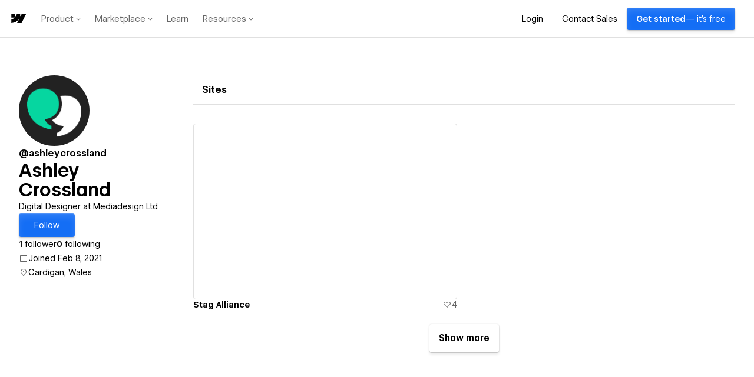

--- FILE ---
content_type: text/html
request_url: https://tzm.px-cloud.net/ns?c=c39bc000-f4f3-11f0-b040-3f200c356b26
body_size: 172
content:
w6ALL1TDso0Wlyd98_2d9ScLVcj-JXWBmXJGMl6-4BGHwWOU91J0CeE8uZqHFUtY6zseObYMTZYrhbM7ajYUrp4kabHZ_yW6lTqhnBGw-05aQwhQKVjS_A3sfezbtpjZd9bfV6P9UIYJi0z1SH60TrqidwSN8iHkV6P5Bcl63PSY

--- FILE ---
content_type: application/javascript; charset=UTF-8
request_url: https://webflow.com/assets-marketplace/_next/static/chunks/pages/profile/%5Bslug%5D/%5B%5B...routes%5D%5D-4ab1215f0ed0126e.js
body_size: 657
content:
(self.webpackChunk_N_E=self.webpackChunk_N_E||[]).push([[354],{64916:function(e,t,r){(window.__NEXT_P=window.__NEXT_P||[]).push(["/profile/[slug]/[[...routes]]",function(){return r(78374)}])},78374:function(e,t,r){"use strict";r.r(t),r.d(t,{__N_SSP:function(){return S},default:function(){return h}});var i=r(52322),n=r(2784),o=r(43574),s=r(34410),l=r(93295),a=r(33601),u=r(76196),f=r(28671),c=r(17511),d=r(94261),_=r(36846),p=r(62650);let E=(e,t)=>{let r,{activeTab:i,ownerType:n,slug:o,sortedSiteProfiles:l=[]}=e,f=t.limit||(i===a.uH.APPS?p.aT:p.QI);n===s.OWNER_TYPES.USER?r=u.l$:n===s.OWNER_TYPES.WORKSPACE&&(r=a.Cq);let c={slug:o,type:i,limit:f};i===a.uH.SITES&&(c.exclude=l.length>0?l:[]);let d=(0,_.pO)(r,c),E=i===a.uH.SITES&&l.length>0;return(0,_.h0)(d,{...t,limit:f,useSortedSiteProfiles:E})};var P=r(44824);let w=e=>o.toast.danger(e.msg);var S=!0,h=e=>{let{referrer:t,queryParams:r,activeTab:o,activeEditTab:_,fromMatchmaking:p,isFollowingProfile:S,items:h,profile:T,siteProfiles:g,sessionContext:k,tabs:m,ip:v,sortedSiteProfiles:N,isServerMobile:y}=e,{items:O,initialLoading:W,loadingMore:b,hasMore:C,getNextPage:x}=E({activeTab:o,ownerType:T.owner.type,slug:T.slug,sortedSiteProfiles:N},{onError:w,fallbackData:h}),A=T.owner.type===s.OWNER_TYPES.WORKSPACE,M=(0,u.qy)(T,g),{user:R,isAdmin:I}=k,H=A?"(Workspace Profile)":"(Individual Profile)",{canEdit:j,editHref:K}=A?(0,a.mK)(T,I):(0,u.Ty)(I,T,R),L=r?.status==="profile_created",Y=r?.status==="partner_profile_activated";return(0,n.useEffect)(()=>{let{name:e,payload:i}=A?(0,a.kC)(T,g,t,r):(0,l.Ww)(T,R);(0,P.L)(e,i)},[T,A,g,t,r]),(0,i.jsxs)(f.Z,{sessionContext:k,showAdminBanner:k?.isAdmin,profileType:H,isServerMobile:y,children:[(0,i.jsx)(c.x,{...M}),(0,i.jsx)(d.Z,{activeEditTab:_,activeTabId:o,canEditProfile:j,editProfileHref:K,fromMatchmaking:p,ip:v,isFollowingProfile:S,isWorkspace:A,items:O,loading:W,loadingMore:b,onLoadMore:x,profile:T,showLoadMore:C,showSuccessModal:L,siteProfiles:g,tabs:m,showPartnerActivatedQuery:Y},T.slug)]})}}},function(e){e.O(0,[934,678,642,424,196,559,947,990,276,511,473,635,216,375,688,192,421,412,8,884,306,440,593,373,305,101,261,888,774,179],function(){return e(e.s=64916)}),_N_E=e.O()}]);